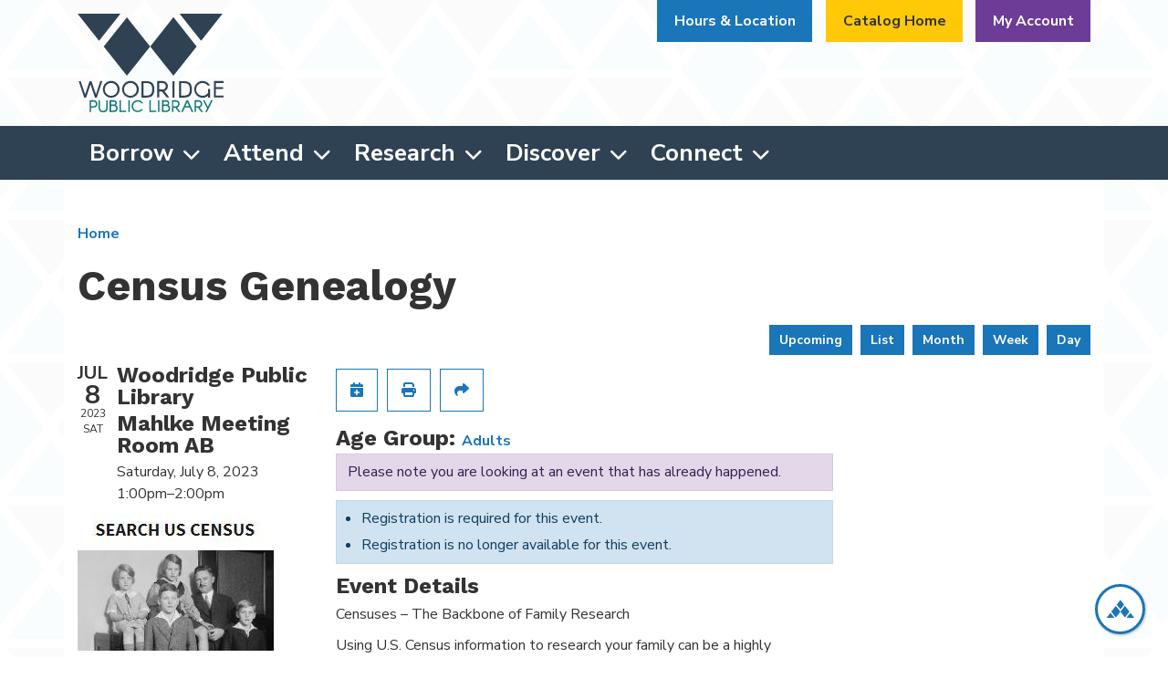

--- FILE ---
content_type: text/html; charset=UTF-8
request_url: https://www.woodridgelibrary.org/event/census-genealogy
body_size: 12369
content:
<!DOCTYPE html>
<html lang="en" dir="ltr">
  <head>
    <meta charset="utf-8" />
<meta name="description" content="Censuses – The Backbone of Family Research Using U.S. Census information to research your family can be a highly successful way of" />
<link rel="canonical" href="https://www.woodridgelibrary.org/event/census-genealogy" />
<meta name="Generator" content="Drupal 11 (https://www.drupal.org)" />
<meta name="MobileOptimized" content="width" />
<meta name="HandheldFriendly" content="true" />
<meta name="viewport" content="width=device-width, initial-scale=1.0" />
<script type="application/ld+json">{
    "@context": "https://schema.org",
    "@type": "Event",
    "name": "Census Genealogy",
    "description": "<p>Censuses \u2013 The Backbone of Family Research</p>\r\n\r\n<p>Using U.S. Census information to research your family can be a highly successful way of</p>\r\n\r\n<ul>\r\n\t<li>getting started with family research,</li>\r\n\t<li>seeing when and where your ancestors were living and who they were living with, and</li>\r\n\t<li>finding basic, clear information about your relatives' lives.</li>\r\n</ul>\r\n\r\n<p>The&nbsp;<strong>1950s census</strong>&nbsp;data is now available! Learn to access census data at home using your Woodridge Public Library card and Heritage Quest.</p>\r\n\r\n<p>Suz Bates, a local genealogist, will present step-by-step directions for \u201cdoing the censuses\u201d for your family history research. She will show you how keeping track of your research leads you to hints about your next steps.</p>\r\n",
    "image": "https://www.woodridgelibrary.org/sites/default/files/2023-05/search%20census.JPG",
    "startDate": "2023-07-08T13:00:00-05:00",
    "endDate": "2023-07-08T14:00:00-05:00",
    "eventStatus": "https://schema.org/EventScheduled",
    "eventAttendanceMode": "https://schema.org/OfflineEventAttendanceMode",
    "location": {
        "@type": "Place",
        "name": "Woodridge Public Library",
        "address": {
            "@type": "PostalAddress",
            "streetAddress": "3 Plaza Dr",
            "addressLocality": "Woodridge",
            "addressRegion": "IL",
            "postalCode": "60517",
            "addressCountry": "US"
        }
    },
    "offers": {
        "@type": "Offer",
        "availability": "https://schema.org/InStock",
        "price": 0,
        "priceCurrency": "USD",
        "url": "https://www.woodridgelibrary.org/event/census-genealogy",
        "validFrom": "1969-12-31T18:00:00-06:00",
        "validThrough": "2023-07-08T13:00:00-05:00"
    },
    "organizer": {
        "@type": "Organization",
        "name": "Woodridge Public Library",
        "url": "https://www.woodridgelibrary.org/"
    }
}</script>
<link rel="icon" href="/themes/custom/website_theme/favicon.ico" type="image/vnd.microsoft.icon" />
<link rel="alternate" hreflang="en" href="https://www.woodridgelibrary.org/event/census-genealogy" />

    <title>Census Genealogy | Woodridge Public Library</title>
        <style>
      :root {
        --calendar-theme-external-link-content: "Opens\20 in\20 a\20 new\20 tab\3A \20 ";
      }
    </style>
    <link rel="stylesheet" media="all" href="/core/assets/vendor/jquery.ui/themes/base/core.css?t8zoww" />
<link rel="stylesheet" media="all" href="/core/assets/vendor/jquery.ui/themes/base/controlgroup.css?t8zoww" />
<link rel="stylesheet" media="all" href="/core/assets/vendor/jquery.ui/themes/base/checkboxradio.css?t8zoww" />
<link rel="stylesheet" media="all" href="/core/assets/vendor/jquery.ui/themes/base/resizable.css?t8zoww" />
<link rel="stylesheet" media="all" href="/core/assets/vendor/jquery.ui/themes/base/button.css?t8zoww" />
<link rel="stylesheet" media="all" href="/core/assets/vendor/jquery.ui/themes/base/dialog.css?t8zoww" />
<link rel="stylesheet" media="all" href="/core/misc/components/progress.module.css?t8zoww" />
<link rel="stylesheet" media="all" href="/core/misc/components/ajax-progress.module.css?t8zoww" />
<link rel="stylesheet" media="all" href="/core/modules/system/css/components/align.module.css?t8zoww" />
<link rel="stylesheet" media="all" href="/core/modules/system/css/components/container-inline.module.css?t8zoww" />
<link rel="stylesheet" media="all" href="/core/modules/system/css/components/clearfix.module.css?t8zoww" />
<link rel="stylesheet" media="all" href="/core/modules/system/css/components/hidden.module.css?t8zoww" />
<link rel="stylesheet" media="all" href="/core/modules/system/css/components/js.module.css?t8zoww" />
<link rel="stylesheet" media="all" href="/core/modules/ckeditor5/css/ckeditor5.dialog.fix.css?t8zoww" />
<link rel="stylesheet" media="all" href="/core/modules/views/css/views.module.css?t8zoww" />
<link rel="stylesheet" media="all" href="/core/assets/vendor/jquery.ui/themes/base/theme.css?t8zoww" />
<link rel="stylesheet" media="all" href="/modules/custom/library_calendar/lc_calendar_theme/css/base.css?t8zoww" />
<link rel="stylesheet" media="all" href="/modules/custom/library_calendar/lc_calendar_theme/css/state.css?t8zoww" />
<link rel="stylesheet" media="all" href="/modules/custom/library_calendar/lc_calendar_theme/css/components/branch-selector.css?t8zoww" />
<link rel="stylesheet" media="all" href="/modules/custom/library_calendar/lc_calendar_theme/css/components/event-actions.css?t8zoww" />
<link rel="stylesheet" media="all" href="/modules/custom/library_calendar/lc_calendar_theme/css/components/date-icon.css?t8zoww" />
<link rel="stylesheet" media="all" href="/modules/custom/library_calendar/lc_calendar_theme/css/components/events.css?t8zoww" />
<link rel="stylesheet" media="all" href="/modules/custom/library_calendar/lc_calendar_theme/css/components/event-full.css?t8zoww" />
<link rel="stylesheet" media="all" href="/modules/custom/library_calendar/lc_calendar_theme/css/components/menu-tasks.css?t8zoww" />
<link rel="stylesheet" media="all" href="/modules/custom/library_calendar/lc_core/css/extra_field.css?t8zoww" />
<link rel="stylesheet" media="all" href="/modules/contrib/office_hours/css/office_hours.css?t8zoww" />
<link rel="stylesheet" media="all" href="/themes/custom/calendar_theme/node_modules/%40fortawesome/fontawesome-free/css/all.min.css?t8zoww" />
<link rel="stylesheet" media="all" href="/themes/custom/website_theme/css/style?t8zoww" />

    
  </head>
  <body class="path-node page-node-type-lc-event no-js">
        <a href="#main-content" class="visually-hidden focusable skip-link">
      Skip to main content
    </a>
    
      <div class="dialog-off-canvas-main-canvas" data-off-canvas-main-canvas>
    

<header class="header">
  <div class="position-relative">
    <div class="container">
      <div class="row">
        <div class="col-8 col-sm-6 col-lg-2 mx-auto branding-col">
            <div>
    
<div id="block-website-theme-branding" class="block block-system block-system-branding-block position-relative">
  
    
        
              
    <a class="site-logo" href="/" rel="home">
      <img src="/themes/custom/website_theme/logo.svg" alt="Homepage of Woodridge Public Library" fetchpriority="high">
    </a>
  </div>

  </div>

        </div>

        <div class="col-12 col-lg-10 header-content-col">
            <div class="header-content-container">
    
<div id="block-googletranslatewidget" class="block block-block-content block-block-contentda7e3755-1d96-4bcd-b0e1-6ffaf65e47cf position-relative">
  
    
      

            <div class="field-container"><div id="google_translate_element"></div>

<script type="text/javascript">
function googleTranslateElementInit() {
  new google.translate.TranslateElement({pageLanguage: 'en'}, 'google_translate_element');
}
</script>

<script type="text/javascript" src="//translate.google.com/translate_a/element.js?cb=googleTranslateElementInit"></script></div>
      
  </div>

<div id="block-website-theme-branchselect" class="block block-lc-branch-select block-lc-branch-select-block position-relative">
  
    
      


    
<div class="lc-branch-select">
    <div class="lc-branch-select__wrapper lc-branch-select__wrapper--single lc-branch-select__wrapper--open">
    <div class="lc-branch-select__content-container">
      
              
                  <button class="button lc-branch-select__collapse" type="button">
            Hours &amp; Location
          </button>
        
        <div class="lc-branch-select__collapsed-wrapper">
                        
          
          <div class="lc-branch-select__content">
            <div>
  
      <h2><a href="/branch/woodridge-public-library">

            <div class="field-container">Woodridge Public Library</div>
      </a></h2>
    
  

<div class="lc-branch-select__branch lc-branch-select__branch--93" data-branch="93">
  <div class="lc-branch-select__branch--hidden-region">
    
<div class="block block-layout-builder block-field-blocktaxonomy-termlc-library-branchfield-lc-branch-hours position-relative">
  
    
      

      <div class="field-container">
              <div><div class="office-hours office-hours office-hours-status--closed"><div class="office-hours__item"><span class="office-hours__item-slots">9:00am-5:00pm</span><span><br /></span></div></div></div>
          </div>
  
  </div>

  </div>
  <div class="lc-branch-selector-content-row">
    <div class="lc-branch-selector-content-col">
      <div>
        
<div class="block block-layout-builder block-field-blocktaxonomy-termlc-library-branchfield-lc-phone-number position-relative">
  
    
      

            <div class="field-container"><a href="tel:6309647899">(630) 964-7899</a></div>
      
  </div>

<div class="block block-layout-builder block-field-blocktaxonomy-termlc-library-branchfield-lc-address position-relative">
  
    
      

            <div class="field-container"><p class="address" translate="no"><span class="organization">Woodridge Public Library</span><br>
<span class="address-line1">3 Plaza Dr</span><br>
<span class="locality">Woodridge</span>, <span class="administrative-area">IL</span> <span class="postal-code">60517</span><br>
<span class="country">United States</span></p></div>
      
  </div>

<div class="block block-layout-builder block-extra-field-blocktaxonomy-termlc-library-branchmap-link position-relative">
  
    
      <a href="http://maps.google.com/?q=3%20Plaza%20Dr%2C%2BWoodridge%2C%2BIL%2C%2B60517" target="_blank">View on Google Maps</a>
  </div>

      </div>
    </div>
    <div class="lc-branch-selector-content-col">
      <div>
        
<div class="block block-layout-builder block-field-blocktaxonomy-termlc-library-branchfield-lc-branch-hours position-relative">
  
    
      

      <div class="field-container">
              <div><div class="office-hours office-hours office-hours-status--closed"><div class="office-hours__item"><span class="office-hours__item-label">Sun: </span><span class="office-hours__item-slots">1:00pm-5:00pm</span><span><br /></span></div><div class="office-hours__item"><span class="office-hours__item-label">Mon-Fri: </span><span class="office-hours__item-slots">9:00am-9:00pm</span><span><br /></span></div><div class="office-hours__item"><span class="office-hours__item-label">Sat: </span><span class="office-hours__item-slots">9:00am-5:00pm</span><span><br /></span></div></div></div>
          </div>
  
  </div>

      </div>
    </div>
  </div>
</div>

</div>

          </div>
        </div>
          </div>
  </div>
</div>

  </div>

<div id="block-headerbuttons" class="block block-block-content block-block-contentf7b31bbb-9efc-46ef-8509-4e9d0da75479 position-relative">
  
    
      

            <div class="field-container"><a class="btn btn-warning btn-header" href="https://wrs.swanlibraries.net/">Catalog Home</a>
<a class="btn btn-info btn-header" href="https://wrs.swanlibraries.net/MyAccount/Home">My Account</a></div>
      
  </div>

  </div>

        </div>
      </div>
    </div>
  </div>

  <div class="navigation-container">
    <div class="container">
        <div>
    

<div class="navbar-container">
  <nav id="block-website-theme-main-menu" class="navbar navbar-expand-lg" role="navigation" aria-labelledby="block-website-theme-main-menu-menu">
                      
    <h2 class="visually-hidden" id="block-website-theme-main-menu-menu">Main navigation</h2>
    

    <button class="navbar-toggler" type="button" data-toggle="collapse"
        data-target="#navbarSupportedContent"
        aria-controls="navbarSupportedContent" aria-expanded="false"
        aria-label="Toggle navigation">
      <i class="fas fa-bars"></i>

      <span class="visually-hidden">
        Toggle Navigation      </span>
    </button>

    <div class="collapse navbar-collapse" id="navbarSupportedContent">
              


  
            <ul class="nav navbar-nav" role="menu">
    
          
                    
      
      <li class="nav-item dropdown" role="none">
        
        
                          
        <span class="nav-link nav-level-0 has-children" data-nav-level="0" role="menuitem" aria-expanded="false" aria-haspopup="true" aria-controls="dropdown-borrow" data-dropdown="dropdown-borrow" tabindex="0">Borrow</span>

                  <button class="btn d-lg-none" type="button">
            <i class="fas fa-chevron-down" role="presentation"></i>
            <span class="visually-hidden">Open Menu</span>
          </button>

            
      
          <div class="mega-menu-container">
          <ul class="dropdown-menu" id="dropdown-borrow" role="menu">
    
          
      
                    
      <li class="nav-item menu-action menu-action-fas fa-search" role="none">
        
        
        
        <a href="https://wrs.swanlibraries.net/" class="menu-action menu-action-fas fa-search nav-link nav-level-1" data-nav-level="1" role="menuitem">Search the Catalog</a>

              </li>
          
                    
      
      <li class="nav-item dropdown" role="none">
        
        
                          
        <span class="nav-link nav-level-1 has-children" data-nav-level="1" role="menuitem" aria-expanded="false" aria-haspopup="true" aria-controls="dropdown-library-cards" data-dropdown="dropdown-library-cards" tabindex="0">Library Cards</span>

                  <button class="btn d-lg-none" type="button">
            <i class="fas fa-chevron-down" role="presentation"></i>
            <span class="visually-hidden">Open Menu</span>
          </button>

            
      
          <ul class="dropdown-menu" id="dropdown-library-cards" role="menu">
    
          
      
      
      <li class="nav-item" role="none">
        
        
        
        <a href="/get-a-card" class="nav-link nav-level-2" data-nav-level="2" role="menuitem" data-drupal-link-system-path="node/110">Get a Card</a>

              </li>
          
      
      
      <li class="nav-item" role="none">
        
        
        
        <a href="/get-a-card/studentcards" class="nav-link nav-level-2" data-nav-level="2" role="menuitem" data-drupal-link-system-path="node/78382">Student Cards</a>

              </li>
          
      
      
      <li class="nav-item" role="none">
        
        
        
        <a href="/using-your-card" class="nav-link nav-level-2" data-nav-level="2" role="menuitem" data-drupal-link-system-path="node/111">Using Your Card</a>

              </li>
          
      
      
      <li class="nav-item" role="none">
        
        
        
        <a href="https://wrs.swanlibraries.net/MyAccount/Home" class="nav-link nav-level-2" data-nav-level="2" role="menuitem">My Account</a>

              </li>
          
      
      
      <li class="nav-item" role="none">
        
        
        
        <a href="/curbside" class="nav-link nav-level-2" data-nav-level="2" role="menuitem" data-drupal-link-system-path="node/112">Curbside Pickup</a>

              </li>
        </ul>

      
              </li>
          
                    
      
      <li class="nav-item dropdown" role="none">
        
        
                          
        <span class="nav-link nav-level-1 has-children" data-nav-level="1" role="menuitem" aria-expanded="false" aria-haspopup="true" aria-controls="dropdown-find-books-more" data-dropdown="dropdown-find-books-more" tabindex="0">Find Books &amp; More</span>

                  <button class="btn d-lg-none" type="button">
            <i class="fas fa-chevron-down" role="presentation"></i>
            <span class="visually-hidden">Open Menu</span>
          </button>

            
      
          <ul class="dropdown-menu" id="dropdown-find-books-more" role="menu">
    
          
      
      
      <li class="nav-item" role="none">
        
        
        
        <a href="/recommendations" class="nav-link nav-level-2" data-nav-level="2" role="menuitem" data-drupal-link-system-path="node/113">Book Recommendations</a>

              </li>
          
      
      
      <li class="nav-item" role="none">
        
        
        
        <a href="/suggest-purchase" class="nav-link nav-level-2" data-nav-level="2" role="menuitem" data-drupal-link-system-path="node/115">Suggest a Purchase</a>

              </li>
          
      
      
      <li class="nav-item" role="none">
        
        
        
        <a href="/passes" class="nav-link nav-level-2" data-nav-level="2" role="menuitem" data-drupal-link-system-path="node/116">Museum &amp; Park Passes</a>

              </li>
        </ul>

      
              </li>
          
                    
      
      <li class="nav-item dropdown" role="none">
        
        
                          
        <span class="nav-link nav-level-1 has-children" data-nav-level="1" role="menuitem" aria-expanded="false" aria-haspopup="true" aria-controls="dropdown-download-stream" data-dropdown="dropdown-download-stream" tabindex="0">Download &amp; Stream</span>

                  <button class="btn d-lg-none" type="button">
            <i class="fas fa-chevron-down" role="presentation"></i>
            <span class="visually-hidden">Open Menu</span>
          </button>

            
      
          <ul class="dropdown-menu" id="dropdown-download-stream" role="menu">
    
          
      
      
      <li class="nav-item" role="none">
        
        
        
        <a href="https://libbyapp.com/library/mediaondemand" class="nav-link nav-level-2" data-nav-level="2" role="menuitem">Libby/Overdrive</a>

              </li>
          
      
      
      <li class="nav-item" role="none">
        
        
        
        <a href="https://www.hoopladigital.com/" class="nav-link nav-level-2" data-nav-level="2" role="menuitem">Hoopla</a>

              </li>
          
      
      
      <li class="nav-item" role="none">
        
        
        
        <a href="/download-stream" class="nav-link nav-level-2" data-nav-level="2" role="menuitem" data-drupal-link-system-path="download-stream">View All</a>

              </li>
        </ul>

      
              </li>
        </ul>

          </div>
      
              </li>
          
                    
      
      <li class="nav-item dropdown" role="none">
        
        
                          
        <span class="nav-link nav-level-0 has-children" data-nav-level="0" role="menuitem" aria-expanded="false" aria-haspopup="true" aria-controls="dropdown-attend" data-dropdown="dropdown-attend" tabindex="0">Attend</span>

                  <button class="btn d-lg-none" type="button">
            <i class="fas fa-chevron-down" role="presentation"></i>
            <span class="visually-hidden">Open Menu</span>
          </button>

            
      
          <div class="mega-menu-container">
          <ul class="dropdown-menu" id="dropdown-attend" role="menu">
    
          
      
                    
      <li class="nav-item menu-action menu-action-fas fa-calendar-alt" role="none">
        
        
        
        <a href="/events" class="menu-action menu-action-fas fa-calendar-alt nav-link nav-level-1" data-nav-level="1" role="menuitem" data-drupal-link-system-path="events">Upcoming Events</a>

              </li>
          
                    
      
      <li class="nav-item dropdown" role="none">
        
        
                          
        <span class="nav-link nav-level-1 has-children" data-nav-level="1" role="menuitem" aria-expanded="false" aria-haspopup="true" aria-controls="dropdown-featured" data-dropdown="dropdown-featured" tabindex="0">Featured</span>

                  <button class="btn d-lg-none" type="button">
            <i class="fas fa-chevron-down" role="presentation"></i>
            <span class="visually-hidden">Open Menu</span>
          </button>

            
      
          <ul class="dropdown-menu" id="dropdown-featured" role="menu">
    
          
      
      
      <li class="nav-item" role="none">
        
        
        
        <a href="/storytimes" class="nav-link nav-level-2" data-nav-level="2" role="menuitem" data-drupal-link-system-path="node/118">Storytimes</a>

              </li>
          
      
      
      <li class="nav-item" role="none">
        
        
        
        <a href="/events/month" class="nav-link nav-level-2" data-nav-level="2" role="menuitem" data-drupal-link-system-path="events/month">This Month</a>

              </li>
          
      
      
      <li class="nav-item" role="none">
        
        
        
        <a href="https://www.glenbardgps.org/" class="nav-link nav-level-2" data-nav-level="2" role="menuitem">Glenbard Parent Series</a>

              </li>
          
      
      
      <li class="nav-item" role="none">
        
        
        
        <a href="/events/upcoming?keywords=illinois%20libraries%20present" class="nav-link nav-level-2" data-nav-level="2" role="menuitem" data-drupal-link-query="{&quot;keywords&quot;:&quot;illinois libraries present&quot;}" data-drupal-link-system-path="events/upcoming">Illinois Libraries Present</a>

              </li>
        </ul>

      
              </li>
          
                    
      
      <li class="nav-item dropdown" role="none">
        
        
                          
        <span class="nav-link nav-level-1 has-children" data-nav-level="1" role="menuitem" aria-expanded="false" aria-haspopup="true" aria-controls="dropdown-newsletters" data-dropdown="dropdown-newsletters" tabindex="0">Newsletters</span>

                  <button class="btn d-lg-none" type="button">
            <i class="fas fa-chevron-down" role="presentation"></i>
            <span class="visually-hidden">Open Menu</span>
          </button>

            
      
          <ul class="dropdown-menu" id="dropdown-newsletters" role="menu">
    
          
      
      
      <li class="nav-item" role="none">
        
        
        
        <a href="https://www.woodridgelibrary.org/sites/default/files/2025-11/Winter%20Guide%202025-26%20with%20registration%20links.pdf" class="nav-link nav-level-2" data-nav-level="2" role="menuitem">Winter Guide</a>

              </li>
          
      
      
      <li class="nav-item" role="none">
        
        
        
        <a href="https://conta.cc/4iYRnmk" class="nav-link nav-level-2" data-nav-level="2" role="menuitem">Monthly e-News</a>

              </li>
          
      
      
      <li class="nav-item" role="none">
        
        
        
        <a href="https://visitor.r20.constantcontact.com/d.jsp?llr=ifmp6bpab&amp;p=oi&amp;m=1115682222248&amp;sit=rqy5owjib&amp;f=f44d701b-4589-45c3-bc11-d4993c4a2c4c" class="nav-link nav-level-2" data-nav-level="2" role="menuitem">Subscribe to e-News</a>

              </li>
        </ul>

      
              </li>
          
                    
      
      <li class="nav-item dropdown" role="none">
        
        
                          
        <span class="nav-link nav-level-1 has-children" data-nav-level="1" role="menuitem" aria-expanded="false" aria-haspopup="true" aria-controls="dropdown-just-for" data-dropdown="dropdown-just-for" tabindex="0">Just For</span>

                  <button class="btn d-lg-none" type="button">
            <i class="fas fa-chevron-down" role="presentation"></i>
            <span class="visually-hidden">Open Menu</span>
          </button>

            
      
          <ul class="dropdown-menu" id="dropdown-just-for" role="menu">
    
          
      
      
      <li class="nav-item" role="none">
        
        
        
        <a href="/events/upcoming?age_groups%5B98%5D=98" class="nav-link nav-level-2" data-nav-level="2" role="menuitem" data-drupal-link-query="{&quot;age_groups&quot;:{&quot;98&quot;:&quot;98&quot;}}" data-drupal-link-system-path="events/upcoming">Kids</a>

              </li>
          
      
      
      <li class="nav-item" role="none">
        
        
        
        <a href="/events/upcoming?age_groups%5B99%5D=99" class="nav-link nav-level-2" data-nav-level="2" role="menuitem" data-drupal-link-query="{&quot;age_groups&quot;:{&quot;99&quot;:&quot;99&quot;}}" data-drupal-link-system-path="events/upcoming">Teens</a>

              </li>
          
      
      
      <li class="nav-item" role="none">
        
        
        
        <a href="/events/upcoming?age_groups%5B95%5D=95&amp;age_groups%5B97%5D=97" class="nav-link nav-level-2" data-nav-level="2" role="menuitem" data-drupal-link-query="{&quot;age_groups&quot;:{&quot;95&quot;:&quot;95&quot;,&quot;97&quot;:&quot;97&quot;}}" data-drupal-link-system-path="events/upcoming">Adults</a>

              </li>
        </ul>

      
              </li>
        </ul>

          </div>
      
              </li>
          
                    
      
      <li class="nav-item dropdown" role="none">
        
        
                          
        <span class="nav-link nav-level-0 has-children" data-nav-level="0" role="menuitem" aria-expanded="false" aria-haspopup="true" aria-controls="dropdown-research" data-dropdown="dropdown-research" tabindex="0">Research</span>

                  <button class="btn d-lg-none" type="button">
            <i class="fas fa-chevron-down" role="presentation"></i>
            <span class="visually-hidden">Open Menu</span>
          </button>

            
      
          <div class="mega-menu-container">
          <ul class="dropdown-menu" id="dropdown-research" role="menu">
    
          
      
                    
      <li class="nav-item menu-action menu-action-fas fa-laptop" role="none">
        
        
        
        <a href="/resources" class="menu-action menu-action-fas fa-laptop nav-link nav-level-1" data-nav-level="1" role="menuitem" data-drupal-link-system-path="resources">All Resources</a>

              </li>
          
                    
      
      <li class="nav-item dropdown" role="none">
        
        
                          
        <span class="nav-link nav-level-1 has-children" data-nav-level="1" role="menuitem" aria-expanded="false" aria-haspopup="true" aria-controls="dropdown-popular-resources" data-dropdown="dropdown-popular-resources" tabindex="0">Popular Resources</span>

                  <button class="btn d-lg-none" type="button">
            <i class="fas fa-chevron-down" role="presentation"></i>
            <span class="visually-hidden">Open Menu</span>
          </button>

            
      
          <ul class="dropdown-menu" id="dropdown-popular-resources" role="menu">
    
          
      
      
      <li class="nav-item" role="none">
        
        
        
        <a href="/databases/ancestry-library-edition" class="nav-link nav-level-2" data-nav-level="2" role="menuitem" data-drupal-link-system-path="node/34">Ancestry</a>

              </li>
          
      
      
      <li class="nav-item" role="none">
        
        
        
        <a href="https://investors.valueline.com/Users/Account/barcode?urlid=3992f5df-c9bf-403b-9a1d-532c144341cc&amp;=2&amp;o=research&amp;lp=secure%2fdashboard" class="nav-link nav-level-2" data-nav-level="2" role="menuitem">ValueLine</a>

              </li>
          
      
      
      <li class="nav-item" role="none">
        
        
        
        <a href="/databases/public-records" class="nav-link nav-level-2" data-nav-level="2" role="menuitem" data-drupal-link-system-path="node/314">Public Records</a>

              </li>
          
      
      
      <li class="nav-item" role="none">
        
        
        
        <a href="http://libraries.mangolanguages.com/woodridge/start" class="nav-link nav-level-2" data-nav-level="2" role="menuitem">Mango Languages</a>

              </li>
        </ul>

      
              </li>
          
                    
      
      <li class="nav-item dropdown" role="none">
        
        
                          
        <span class="nav-link nav-level-1 has-children" data-nav-level="1" role="menuitem" aria-expanded="false" aria-haspopup="true" aria-controls="dropdown-newspapers" data-dropdown="dropdown-newspapers" tabindex="0">Newspapers</span>

                  <button class="btn d-lg-none" type="button">
            <i class="fas fa-chevron-down" role="presentation"></i>
            <span class="visually-hidden">Open Menu</span>
          </button>

            
      
          <ul class="dropdown-menu" id="dropdown-newspapers" role="menu">
    
          
      
      
      <li class="nav-item" role="none">
        
        
        
        <a href="http://search.proquest.com/chicagotribune/?accountid=38403" class="nav-link nav-level-2" data-nav-level="2" role="menuitem">Chicago Tribune</a>

              </li>
          
      
      
      <li class="nav-item" role="none">
        
        
        
        <a href="http://search.proquest.com/hnpchicagotribune/?accountid=38403" class="nav-link nav-level-2" data-nav-level="2" role="menuitem">Historical Chicago Tribune</a>

              </li>
          
      
      
      <li class="nav-item" role="none">
        
        
        
        <a href="http://search.proquest.com/hnpnewyorktimes/?accountid=38403" class="nav-link nav-level-2" data-nav-level="2" role="menuitem">New York Times</a>

              </li>
          
      
      
      <li class="nav-item" role="none">
        
        
        
        <a href="http://search.proquest.com/wallstreetjournal/?accountid=38403" class="nav-link nav-level-2" data-nav-level="2" role="menuitem">The Wall Street Journal</a>

              </li>
        </ul>

      
              </li>
          
                    
      
      <li class="nav-item dropdown" role="none">
        
        
                          
        <span class="nav-link nav-level-1 has-children" data-nav-level="1" role="menuitem" aria-expanded="false" aria-haspopup="true" aria-controls="dropdown-special-interest" data-dropdown="dropdown-special-interest" tabindex="0">Special Interest</span>

                  <button class="btn d-lg-none" type="button">
            <i class="fas fa-chevron-down" role="presentation"></i>
            <span class="visually-hidden">Open Menu</span>
          </button>

            
      
          <ul class="dropdown-menu" id="dropdown-special-interest" role="menu">
    
          
      
      
      <li class="nav-item" role="none">
        
        
        
        <a href="/genealogy" class="nav-link nav-level-2" data-nav-level="2" role="menuitem" data-drupal-link-system-path="node/121">Genealogy</a>

              </li>
          
      
      
      <li class="nav-item" role="none">
        
        
        
        <a href="/local-history" class="nav-link nav-level-2" data-nav-level="2" role="menuitem" data-drupal-link-system-path="node/122">Local History</a>

              </li>
          
      
      
      <li class="nav-item" role="none">
        
        
        
        <a href="/local-history/library" class="nav-link nav-level-2" data-nav-level="2" role="menuitem" data-drupal-link-system-path="node/324">Library History</a>

              </li>
          
      
      
      <li class="nav-item" role="none">
        
        
        
        <a href="/esl-ell-resources" class="nav-link nav-level-2" data-nav-level="2" role="menuitem" data-drupal-link-system-path="node/302">ESL/ELL Resources</a>

              </li>
          
      
      
      <li class="nav-item" role="none">
        
        
        
        <a href="https://www.woodridgelibrary.org/tax-info" class="nav-link nav-level-2" data-nav-level="2" role="menuitem">Tax Information</a>

              </li>
          
      
      
      <li class="nav-item" role="none">
        
        
        
        <a href="/social_services_resources" class="nav-link nav-level-2" data-nav-level="2" role="menuitem" data-drupal-link-system-path="social_services_resources">Social Services Resources</a>

              </li>
        </ul>

      
              </li>
        </ul>

          </div>
      
              </li>
          
                    
      
      <li class="nav-item dropdown" role="none">
        
        
                          
        <span class="nav-link nav-level-0 has-children" data-nav-level="0" role="menuitem" aria-expanded="false" aria-haspopup="true" aria-controls="dropdown-discover" data-dropdown="dropdown-discover" tabindex="0">Discover</span>

                  <button class="btn d-lg-none" type="button">
            <i class="fas fa-chevron-down" role="presentation"></i>
            <span class="visually-hidden">Open Menu</span>
          </button>

            
      
          <div class="mega-menu-container">
          <ul class="dropdown-menu" id="dropdown-discover" role="menu">
    
          
      
                    
      <li class="nav-item menu-action menu-action-fas fa-print" role="none">
        
        
        
        <a href="https://tbs.eprintit.com/portal/#/ppl/upload/woodridgepl" class="menu-action menu-action-fas fa-print nav-link nav-level-1" title="Go to our Mobile Printing site" data-nav-level="1" role="menuitem">Mobile Printing</a>

              </li>
          
                    
      
      <li class="nav-item dropdown" role="none">
        
        
                          
        <span class="nav-link nav-level-1 has-children" data-nav-level="1" role="menuitem" aria-expanded="false" aria-haspopup="true" aria-controls="dropdown-technology" data-dropdown="dropdown-technology" tabindex="0">Technology</span>

                  <button class="btn d-lg-none" type="button">
            <i class="fas fa-chevron-down" role="presentation"></i>
            <span class="visually-hidden">Open Menu</span>
          </button>

            
      
          <ul class="dropdown-menu" id="dropdown-technology" role="menu">
    
          
      
      
      <li class="nav-item" role="none">
        
        
        
        <a href="/computers-wifi" class="nav-link nav-level-2" data-nav-level="2" role="menuitem" data-drupal-link-system-path="node/125">Computers &amp; WiFi</a>

              </li>
          
      
      
      <li class="nav-item" role="none">
        
        
        
        <a href="/printing-copying" class="nav-link nav-level-2" data-nav-level="2" role="menuitem" data-drupal-link-system-path="node/126">Printing &amp; Copying</a>

              </li>
          
      
      
      <li class="nav-item" role="none">
        
        
        
        <a href="/library-apps" class="nav-link nav-level-2" data-nav-level="2" role="menuitem" data-drupal-link-system-path="node/128">Library Apps</a>

              </li>
        </ul>

      
              </li>
          
                    
      
      <li class="nav-item dropdown" role="none">
        
        
                          
        <span class="nav-link nav-level-1 has-children" data-nav-level="1" role="menuitem" aria-expanded="false" aria-haspopup="true" aria-controls="dropdown-at-the-library" data-dropdown="dropdown-at-the-library" tabindex="0">At the Library</span>

                  <button class="btn d-lg-none" type="button">
            <i class="fas fa-chevron-down" role="presentation"></i>
            <span class="visually-hidden">Open Menu</span>
          </button>

            
      
          <ul class="dropdown-menu" id="dropdown-at-the-library" role="menu">
    
          
      
      
      <li class="nav-item" role="none">
        
        
        
        <a href="/reserve-room/room?room_type=166&amp;op=Apply&amp;form_build_id=form-TKp_75VsguExjQreGfozilwoIJQjvj7N0FExO1Z2JhA&amp;form_id=lc_reserve_by_time" class="nav-link nav-level-2" data-nav-level="2" role="menuitem" data-drupal-link-query="{&quot;form_build_id&quot;:&quot;form-TKp_75VsguExjQreGfozilwoIJQjvj7N0FExO1Z2JhA&quot;,&quot;form_id&quot;:&quot;lc_reserve_by_time&quot;,&quot;op&quot;:&quot;Apply&quot;,&quot;room_type&quot;:&quot;166&quot;}" data-drupal-link-system-path="node/3">Meeting Rooms</a>

              </li>
          
      
      
      <li class="nav-item" role="none">
        
        
        
        <a href="/study-rooms" class="nav-link nav-level-2" data-nav-level="2" role="menuitem" data-drupal-link-system-path="node/129">Study Rooms</a>

              </li>
          
      
      
      <li class="nav-item" role="none">
        
        
        
        <a href="/featured-artist" class="nav-link nav-level-2" data-nav-level="2" role="menuitem" data-drupal-link-system-path="node/36399">Art Gallery</a>

              </li>
        </ul>

      
              </li>
          
                    
      
      <li class="nav-item dropdown" role="none">
        
        
                          
        <span class="nav-link nav-level-1 has-children" data-nav-level="1" role="menuitem" aria-expanded="false" aria-haspopup="true" aria-controls="dropdown-at-home" data-dropdown="dropdown-at-home" tabindex="0">At Home</span>

                  <button class="btn d-lg-none" type="button">
            <i class="fas fa-chevron-down" role="presentation"></i>
            <span class="visually-hidden">Open Menu</span>
          </button>

            
      
          <ul class="dropdown-menu" id="dropdown-at-home" role="menu">
    
          
      
      
      <li class="nav-item" role="none">
        
        
        
        <a href="/littlest-learners" class="nav-link nav-level-2" data-nav-level="2" role="menuitem" data-drupal-link-system-path="node/130">Littlest Learners</a>

              </li>
          
      
      
      <li class="nav-item" role="none">
        
        
        
        <a href="/grab-n-go-storytime-bags" class="nav-link nav-level-2" data-nav-level="2" role="menuitem" data-drupal-link-system-path="node/318">Grab N&#039; Go Storytime Bags</a>

              </li>
          
      
      
      <li class="nav-item" role="none">
        
        
        
        <a href="https://www.woodridgelibrary.org/sites/default/files/2025-12/Winter%2025%20TM.pdf" class="nav-link nav-level-2" data-nav-level="2" role="menuitem">Winter Activity Kits</a>

              </li>
        </ul>

      
              </li>
        </ul>

          </div>
      
              </li>
          
                    
      
      <li class="nav-item dropdown" role="none">
        
        
                          
        <span class="nav-link nav-level-0 has-children" data-nav-level="0" role="menuitem" aria-expanded="false" aria-haspopup="true" aria-controls="dropdown-connect" data-dropdown="dropdown-connect" tabindex="0">Connect</span>

                  <button class="btn d-lg-none" type="button">
            <i class="fas fa-chevron-down" role="presentation"></i>
            <span class="visually-hidden">Open Menu</span>
          </button>

            
      
          <div class="mega-menu-container">
          <ul class="dropdown-menu" id="dropdown-connect" role="menu">
    
          
      
                    
      <li class="nav-item menu-action menu-action-fas fa-map-marker-alt" role="none">
        
        
        
        <a href="/hours-location" class="menu-action menu-action-fas fa-map-marker-alt nav-link nav-level-1" data-nav-level="1" role="menuitem" data-drupal-link-system-path="node/135">Hours &amp; Location</a>

              </li>
          
                    
      
      <li class="nav-item dropdown" role="none">
        
        
                          
        <span class="nav-link nav-level-1 has-children" data-nav-level="1" role="menuitem" aria-expanded="false" aria-haspopup="true" aria-controls="dropdown-library-information" data-dropdown="dropdown-library-information" tabindex="0">Library Information</span>

                  <button class="btn d-lg-none" type="button">
            <i class="fas fa-chevron-down" role="presentation"></i>
            <span class="visually-hidden">Open Menu</span>
          </button>

            
      
          <ul class="dropdown-menu" id="dropdown-library-information" role="menu">
    
          
      
      
      <li class="nav-item" role="none">
        
        
        
        <a href="/our-team" class="nav-link nav-level-2" data-nav-level="2" role="menuitem" data-drupal-link-system-path="node/136">Our Team</a>

              </li>
          
      
      
      <li class="nav-item" role="none">
        
        
        
        <a href="/board" class="nav-link nav-level-2" data-nav-level="2" role="menuitem" data-drupal-link-system-path="node/137">Board of Trustees</a>

              </li>
          
      
      
      <li class="nav-item" role="none">
        
        
        
        <a href="/policies" class="nav-link nav-level-2" data-nav-level="2" role="menuitem" data-drupal-link-system-path="policies">Policies</a>

              </li>
          
      
      
      <li class="nav-item" role="none">
        
        
        
        <a href="/budget-financials" class="nav-link nav-level-2" data-nav-level="2" role="menuitem" data-drupal-link-system-path="node/37743">Budget &amp; Financials</a>

              </li>
          
      
      
      <li class="nav-item" role="none">
        
        
        
        <a href="/strategic-plan" class="nav-link nav-level-2" data-nav-level="2" role="menuitem" data-drupal-link-system-path="node/138">Strategic Plan</a>

              </li>
          
      
      
      <li class="nav-item" role="none">
        
        
        
        <a href="/jobs" class="nav-link nav-level-2" data-nav-level="2" role="menuitem" data-drupal-link-system-path="node/139">Jobs</a>

              </li>
          
      
      
      <li class="nav-item" role="none">
        
        
        
        <a href="/contact" class="nav-link nav-level-2" data-nav-level="2" role="menuitem" data-drupal-link-system-path="node/140">Contact Us</a>

              </li>
        </ul>

      
              </li>
          
                    
      
      <li class="nav-item dropdown" role="none">
        
        
                          
        <span class="nav-link nav-level-1 has-children" data-nav-level="1" role="menuitem" aria-expanded="false" aria-haspopup="true" aria-controls="dropdown-get-involved" data-dropdown="dropdown-get-involved" tabindex="0">Get Involved</span>

                  <button class="btn d-lg-none" type="button">
            <i class="fas fa-chevron-down" role="presentation"></i>
            <span class="visually-hidden">Open Menu</span>
          </button>

            
      
          <ul class="dropdown-menu" id="dropdown-get-involved" role="menu">
    
          
      
      
      <li class="nav-item" role="none">
        
        
        
        <a href="/donate" class="nav-link nav-level-2" data-nav-level="2" role="menuitem" data-drupal-link-system-path="node/141">Donate</a>

              </li>
          
      
      
      <li class="nav-item" role="none">
        
        
        
        <a href="/volunteer" class="nav-link nav-level-2" data-nav-level="2" role="menuitem" data-drupal-link-system-path="node/142">Volunteer</a>

              </li>
          
      
      
      <li class="nav-item" role="none">
        
        
        
        <a href="/friends" class="nav-link nav-level-2" data-nav-level="2" role="menuitem" data-drupal-link-system-path="node/148">Friends of the Library</a>

              </li>
          
      
      
      <li class="nav-item" role="none">
        
        
        
        <a href="/presenterprogram-proposal-form" class="nav-link nav-level-2" data-nav-level="2" role="menuitem" data-drupal-link-system-path="node/57548">Program Proposal Form</a>

              </li>
        </ul>

      
              </li>
          
                    
      
      <li class="nav-item dropdown" role="none">
        
        
                          
        <span class="nav-link nav-level-1 has-children" data-nav-level="1" role="menuitem" aria-expanded="false" aria-haspopup="true" aria-controls="dropdown-special-services" data-dropdown="dropdown-special-services" tabindex="0">Special Services</span>

                  <button class="btn d-lg-none" type="button">
            <i class="fas fa-chevron-down" role="presentation"></i>
            <span class="visually-hidden">Open Menu</span>
          </button>

            
      
          <ul class="dropdown-menu" id="dropdown-special-services" role="menu">
    
          
      
      
      <li class="nav-item" role="none">
        
        
        
        <a href="/homebound-delivery" class="nav-link nav-level-2" data-nav-level="2" role="menuitem" data-drupal-link-system-path="node/149">Homebound Delivery</a>

              </li>
          
      
      
      <li class="nav-item" role="none">
        
        
        
        <a href="/accessibility" class="nav-link nav-level-2" data-nav-level="2" role="menuitem" data-drupal-link-system-path="node/150">Accessibility</a>

              </li>
          
      
      
      <li class="nav-item" role="none">
        
        
        
        <a href="/community-outreach" class="nav-link nav-level-2" data-nav-level="2" role="menuitem" data-drupal-link-system-path="node/151">Community Outreach</a>

              </li>
        </ul>

      
              </li>
        </ul>

          </div>
      
              </li>
        </ul>

      


          </div>
  </nav>
</div>

  </div>

    </div>
  </div>
</header>

<div class="full-width-region">
  
</div>

<div class="content-background">
  <main role="main" class="main-container container">
    <a id="main-content" tabindex="-1"></a>

      <div>
    
<div id="block-googletagmanager" class="block block-block-content block-block-content59cb3399-6616-4c1b-a6a6-bde4bea1efb1 position-relative">
  
    
      

            <div class="field-container"><!-- Google tag (gtag.js) -->
<script async src="https://www.googletagmanager.com/gtag/js?id=G-8TE4GMZSZ7"></script>
<script>
  window.dataLayer = window.dataLayer || [];
  function gtag(){dataLayer.push(arguments);}
  gtag('js', new Date());

  gtag('config', 'G-8TE4GMZSZ7');
</script></div>
      
  </div>
<div data-drupal-messages-fallback class="hidden"></div>

<div id="block-website-theme-breadcrumbs" class="block block-system block-system-breadcrumb-block position-relative">
  
    
        <nav role="navigation" aria-label="Breadcrumb">
    <ol class="breadcrumb">
          <li class="breadcrumb-item">
        <a href="/">Home</a>
      </li>
        </ol>
  </nav>

  </div>

<div id="block-website-theme-page-title" class="block block-core block-page-title-block position-relative">
  
    
      
  <h1 class="mb-4">
<span>Census Genealogy</span>
</h1>


  </div>

<div id="block-website-theme-content" class="block block-system block-system-main-block position-relative">
  
    
      



  


<article class="lc-event lc-event--full node node--type-lc-event node--promoted node--view-mode-full">

  
    

      <div class="lc-event__menu-tasks"><div class="lc-menu-tasks">  <h2 class="visually-hidden">Primary tabs</h2>
  <ul class="list-inline"><li class="list-inline-item"><a href="/events/upcoming" class="button button--primary btn-sm" data-drupal-link-system-path="events/upcoming">Upcoming</a></li>
<li class="list-inline-item"><a href="/events/list" class="button button--primary btn-sm" data-drupal-link-system-path="events/list">List</a></li>
<li class="list-inline-item"><a href="/events/month/2023/07" class="button button--primary btn-sm" data-drupal-link-system-path="events/month/2023/07">Month</a></li>
<li class="list-inline-item"><a href="/events/week/2023/07/08" class="button button--primary btn-sm" data-drupal-link-system-path="events/week/2023/07/08">Week</a></li>
<li class="list-inline-item"><a href="/events/day/2023/07/08" class="button button--primary btn-sm" data-drupal-link-system-path="events/day/2023/07/08">Day</a></li>
</ul>
</div>
</div>
  
  <div class="node__content lc-event-wrapper">
    <aside class="lc-event-sidebar lc-event__sidebar">
      <div class="lc-print-row">
        <div class="lc-print-column">
          <div class="lc-event-details lc-event-section">
              <div class="lc-date-icon" aria-hidden="true">
          <span class="lc-date-icon__item lc-date-icon__item--month">
        Jul
      </span>
    
          <span class="lc-date-icon__item lc-date-icon__item--day">
        8
      </span>
    
    <span class="lc-date-icon__item lc-date-icon__item--year">
      2023
    </span>

          <span class="lc-date-icon__item lc-date-icon__item--day-name">
        Sat
      </span>
      </div>


            <div class="lc-event-info">
                              <h3 class="lc-event-subtitle lc-event-branch">
                  Woodridge Public Library
                </h3>
              
                              <h3 class="lc-event-subtitle lc-event-room">
                  Mahlke Meeting Room AB
                </h3>
              
              <div class="lc-event-info-item lc-event-info-item--date">
                                  Saturday, July 8, 2023
                              </div>

                    <div class="lc-event-info-item lc-event-info-item--time">
      1:00pm–2:00pm
    </div>
  

              
                          </div>
          </div>

                            </div>
                
                  <div class="lc-print-column">
            <div class="lc-event-featured-image lc-event-section">
                              

            <div class="field-container"><a class="use-ajax" data-dialog-options="{&quot;width&quot;:&quot;auto&quot;}" data-dialog-type="modal" href="/library-calendar/image-dialog/6238/lc_featured_image?alternative_text=Heritage%20Quest%20Census%20Image"><img height="283" width="215" src="https://www.woodridgelibrary.org/sites/default/files/styles/large/public/2023-05/search%20census.JPG" alt="Heritage Quest Census Image" class="img-fluid" />
</a>
</div>
      
                          </div>
          </div>
              </div>
    </aside>
    <section class="lc-event-content lc-event__content">
              <div class="lc-event-share-event">


<div class="lc-event-actions lc-event-actions--share-event">
  <ul class="lc-event-actions__list">
            
        <li class="lc-event-actions__item">
      
      <a href="/node/47351/add_to_calendar" class="button button--primary lc-event-action-link use-ajax" data-dialog-options="{&quot;title&quot;:&quot;Add This Event To Your Calendar&quot;,&quot;width&quot;:&quot;auto&quot;}" data-dialog-type="modal" title="Add To My Calendar" data-toggle="tooltip">
        <span class="lc-event-actions__icon lc-event-actions__icon--calendar"></span>
        <span class="lc-event-actions__text">Add To My Calendar</span>
      </a>
    </li>
   
        <li class="lc-event-actions__item">
      
      <a href="#" class="button button--primary lc-event-action-link" onClick="window.print()" title="Print this event" data-toggle="tooltip">
        <span class="lc-event-actions__icon lc-event-actions__icon--print"></span>
        <span class="lc-event-actions__text">Print</span>
      </a>
    </li>
    
              <li class="lc-event-actions__item">
        
        <a href="/node/47351/share_this_event" class="button button--primary lc-event-action-link use-ajax" data-dialog-options="{&quot;dialogClass&quot;:&quot;white-popup&quot;,&quot;title&quot;:&quot;Share This Event&quot;,&quot;width&quot;:&quot;auto&quot;}" data-dialog-type="modal" title="Share this event" data-toggle="tooltip">
          <span class="lc-event-actions__icon lc-event-actions__icon--share"></span>
          <span class="lc-event-actions__text">Share</span>
        </a>
      </li>
        
              </ul>
</div>
</div>
      
      
              <div class="lc-event__categories lc-event__age-groups">
          <h3 class="lc-event-label lc-d-inline">
            Age Group:
          </h3>

                                    <span><a href="/events/upcoming?age_groups%5B95%5D=95">Adults</a></span>
                              </div>
      
      
          
      <div class="lc-event__container">
      <div class="lc-alert alert alert-info">
        Please note you are looking at an event that has already happened.
      </div>
    </div>
  

      <div>


<div class="lc-core--extra-field">
    <div><ul class="lc-messages"><li class="lc-messages__message">Registration is required for this event.</li>
<li class="lc-messages__message">Registration is no longer available for this event.</li>
</ul>
</div>

</div>
</div>


            
              
                                  
        <h2 class="lc-event-subtitle visually-hidden">Program Description</h2>
      
                  
                    <h3 class="lc-event-subtitle">Event Details</h3>
      
                    
            
            
                    

            <div class="field-container"><p>Censuses – The Backbone of Family Research</p>

<p>Using U.S. Census information to research your family can be a highly successful way of</p>

<ul>
	<li>getting started with family research,</li>
	<li>seeing when and where your ancestors were living and who they were living with, and</li>
	<li>finding basic, clear information about your relatives' lives.</li>
</ul>

<p>The&nbsp;<strong>1950s census</strong>&nbsp;data is now available! Learn to access census data at home using your Woodridge Public Library card and Heritage Quest.</p>

<p>Suz Bates, a local genealogist, will present step-by-step directions for “doing the censuses” for your family history research. She will show you how keeping track of your research leads you to hints about your next steps.</p></div>
      
      
                  
                    
        
            
      <div>


<div class="lc-core--extra-field">
    
</div>
</div>

    </section>
    <aside class="lc-event-sidebar">
      <div class="lc-event-location">
        
        
        
        <div class="lc-event-location-address lc-event-section">
          
          
                  </div>

        
                
                
                          
              </div>
    </aside>
  </div>

  <div>


<div class="lc-core--extra-field">
    
</div>
</div>


</article>

  </div>

<div id="block-website-theme-google-analytics" class="block block-block-content block-block-content68453890-5593-4f99-a339-29cd48e51f69 position-relative">
  
    
      

            <div class="field-container"><!-- Global site tag (gtag.js) - Google Analytics -->
<script async src="https://www.googletagmanager.com/gtag/js?id=UA-37145982-1"></script>
<script>
  window.dataLayer = window.dataLayer || [];
  function gtag(){dataLayer.push(arguments);}
  gtag('js', new Date());

  gtag('config', 'UA-37145982-1');
</script></div>
      
  </div>

  </div>

  </main>
</div>

  <div class="pre-footer">
    <div class="container">
        <div>
    
<div id="block-prefooter" class="block block-block-content block-block-content4c85ea67-1441-4342-ad99-07044bab76c3 position-relative">
  
    
      

            <div class="field-container"><div class="row">
  <div class="col-sm-12 col-md-3 col-lg-auto align-self-center">
    <h2 class="pre-footer-title">Stay Up to Date!</h2>
  </div>
  <div class="col-sm-12 col-md-6 pre-footer-text">
    Get the latest updates about what’s happening at the library!
  </div>
  <div class="col-sm-12 col-md-3 col-lg-2 ml-md-auto my-2 align-self-center">
    <a class="btn btn-white btn-block" href="https://visitor.r20.constantcontact.com/d.jsp?llr=ifmp6bpab&amp;p=oi&amp;m=1115682222248&amp;sit=rqy5owjib&amp;f=f44d701b-4589-45c3-bc11-d4993c4a2c4c">
      Sign Up
    </a>
  </div>
</div></div>
      
  </div>

  </div>

    </div>
  </div>

  <footer role="contentinfo" class="footer">
    <div class="container">
      <div class="footer-row">
                    <div class="row">
    
<div id="block-contactus" class="col-md block block-block-content block-block-content6d77cc07-5f2a-4453-bad9-e336b6d40842 position-relative">
  
      <h2>Contact Us</h2>
    <a id="contact-us" class="anchor-link visually-hidden"></a>
    
      

            <div class="field-container"><p>Woodridge Public Library<br>3 Plaza Drive<br>Woodridge, IL 60517<br>Map &amp; Directions<br><a href="tel:6309647899">(630) 964-7899</a><br><a href="/contact">Contact Us</a></p></div>
      
  </div>

<div id="block-connectwithus" class="col-md block block-block-content block-block-content56f11c0b-0827-4794-8b41-39d7b22ac7ba position-relative">
  
      <h2>Connect with Us!</h2>
    <a id="connect-with-us" class="anchor-link visually-hidden"></a>
    
      

            <div class="field-container"><a href="http://www.facebook.com/WoodridgeLibrary/" aria-label="View Woodridge Public Library on Facebook" class="text-decoration-none">
<i aria-hidden="true" class="fab fa-facebook fa-2x"></i>
</a>

&nbsp;

<a href="http://www.twitter.com/WoodridgePL" aria-label="View Woodridge Public Library on Twitter" class="text-decoration-none">
<i aria-hidden="true" class="fab fa-x-twitter fa-2x"></i>
</a>

&nbsp;

<a href="https://www.youtube.com/user/woodridgelibrary" aria-label="View Woodridge Public Library on YouTube" class="text-decoration-none">
<i aria-hidden="true" class="fab fa-youtube fa-2x"></i>
</a>

&nbsp;

<a href="https://www.instagram.com/woodridgelibrary/" aria-label="View Woodridge Public Library on Instagram" class="text-decoration-none">
<i aria-hidden="true" class="fab fa-instagram fa-2x"></i>
</a>

&nbsp;

<a href="https://www.flickr.com/photos/woodridgelibrary/collections/" aria-label="View Woodridge Public Library on Flickr" class="text-decoration-none">
<i aria-hidden="true" class="fab fa-flickr fa-2x"></i>
</a></div>
      
  </div>

<div id="block-footerspace" class="col-md block block-block-content block-block-content0b7d3233-1977-4456-9ccd-766a56ad2fab position-relative">
  
    
      
  </div>

  </div>

        
              </div>
      <a  href="#" title="Back To Top" aria-label="Back To Top" class="btn back-to-top">
          <svg class="site-icon" height="31" xmlns="http://www.w3.org/2000/svg" xmlns:xlink="http://www.w3.org/1999/xlink" version="1.1" id="Layer_1" x="0px" y="0px" viewBox="0 0 317.9 499.7" style="enable-background:new 0 0 317.9 499.7;" xml:space="preserve">
    <style type="text/css">
      .st0 {
        fill: currentColor;
      }

      .st1 {
        fill: currentColor;
        opacity: 0.3;
      }
    </style>

    <g>
      <path class="st0" d="M214,169.2l-100.9,80l-100.9-80l100.9-80L214,169.2z M113.2,249.5l-100.9,80l100.9,80l100.9-80L113.2,249.5z    M0,499.7l93.3-74L0,351.7V499.7z M0,148l93.3-74L0,0V148z"/>
      <polygon class="st1" points="317.9,249.5 235.4,314.9 152.9,249.5 235.4,184  "/>
    </g>
  </svg>

        <span class="d-block d-lg-none ml-3 ml-lg-0">Back To Top</span>
      </a>
    </div>
  </footer>

  </div>

    
    <script type="application/json" data-drupal-selector="drupal-settings-json">{"path":{"baseUrl":"\/","pathPrefix":"","currentPath":"node\/47351","currentPathIsAdmin":false,"isFront":false,"currentLanguage":"en"},"pluralDelimiter":"\u0003","suppressDeprecationErrors":true,"ajaxPageState":{"libraries":"eJx1jkEOwjAMBD8UyJMs427UCCeRHKfQ39MWDoDgYmm8Y2uFFXViI59REOWFpwODCl2Mq8zUoRCP34vdkM8XWFCdWDy32v_maaj-CAvqIOd-fV422_y7G1PK0Clood2ImrcWtoaWUhbQ3Ib1-A6UmhV2h4W-dkeJF-4IS8atx2OeS5uG4gFcUWSo","theme":"website_theme","theme_token":null},"ajaxTrustedUrl":[],"user":{"uid":0,"permissionsHash":"a8b5344fa3366e653a6e9ff0913ae8610258a2ca2cc2ff2db6dab75792720551"}}</script>
<script src="/core/assets/vendor/jquery/jquery.min.js?v=4.0.0-rc.1"></script>
<script src="/core/assets/vendor/once/once.min.js?v=1.0.1"></script>
<script src="/core/misc/drupalSettingsLoader.js?v=11.3.1"></script>
<script src="/core/misc/drupal.js?v=11.3.1"></script>
<script src="/core/misc/drupal.init.js?v=11.3.1"></script>
<script src="/core/assets/vendor/jquery.ui/ui/version-min.js?v=11.3.1"></script>
<script src="/core/assets/vendor/jquery.ui/ui/data-min.js?v=11.3.1"></script>
<script src="/core/assets/vendor/jquery.ui/ui/disable-selection-min.js?v=11.3.1"></script>
<script src="/core/assets/vendor/jquery.ui/ui/jquery-patch-min.js?v=11.3.1"></script>
<script src="/core/assets/vendor/jquery.ui/ui/scroll-parent-min.js?v=11.3.1"></script>
<script src="/core/assets/vendor/jquery.ui/ui/unique-id-min.js?v=11.3.1"></script>
<script src="/core/assets/vendor/jquery.ui/ui/focusable-min.js?v=11.3.1"></script>
<script src="/core/assets/vendor/jquery.ui/ui/keycode-min.js?v=11.3.1"></script>
<script src="/core/assets/vendor/jquery.ui/ui/plugin-min.js?v=11.3.1"></script>
<script src="/core/assets/vendor/jquery.ui/ui/widget-min.js?v=11.3.1"></script>
<script src="/core/assets/vendor/jquery.ui/ui/labels-min.js?v=11.3.1"></script>
<script src="/core/assets/vendor/jquery.ui/ui/widgets/controlgroup-min.js?v=11.3.1"></script>
<script src="/core/assets/vendor/jquery.ui/ui/form-reset-mixin-min.js?v=11.3.1"></script>
<script src="/core/assets/vendor/jquery.ui/ui/widgets/mouse-min.js?v=11.3.1"></script>
<script src="/core/assets/vendor/jquery.ui/ui/widgets/checkboxradio-min.js?v=11.3.1"></script>
<script src="/core/assets/vendor/jquery.ui/ui/widgets/draggable-min.js?v=11.3.1"></script>
<script src="/core/assets/vendor/jquery.ui/ui/widgets/resizable-min.js?v=11.3.1"></script>
<script src="/core/assets/vendor/jquery.ui/ui/widgets/button-min.js?v=11.3.1"></script>
<script src="/core/assets/vendor/jquery.ui/ui/widgets/dialog-min.js?v=11.3.1"></script>
<script src="/core/assets/vendor/tabbable/index.umd.min.js?v=6.3.0"></script>
<script src="/core/assets/vendor/tua-body-scroll-lock/tua-bsl.umd.min.js?v=11.3.1"></script>
<script src="/themes/custom/calendar_theme/node_modules/%40fortawesome/fontawesome-free/js/all.min.js?t8zoww"></script>
<script src="/themes/custom/calendar_theme/node_modules/bootstrap/dist/js/bootstrap.bundle.js?t8zoww"></script>
<script src="/themes/custom/calendar_theme/js/behaviors.js?t8zoww"></script>
<script src="/themes/custom/website_theme/js/behaviors.js?t8zoww"></script>
<script src="/core/misc/progress.js?v=11.3.1"></script>
<script src="/core/assets/vendor/loadjs/loadjs.min.js?v=4.3.0"></script>
<script src="/core/misc/debounce.js?v=11.3.1"></script>
<script src="/core/misc/announce.js?v=11.3.1"></script>
<script src="/core/misc/message.js?v=11.3.1"></script>
<script src="/core/misc/ajax.js?v=11.3.1"></script>
<script src="/core/misc/displace.js?v=11.3.1"></script>
<script src="/core/misc/position.js?v=11.3.1"></script>
<script src="/core/misc/dialog/dialog-deprecation.js?v=11.3.1"></script>
<script src="/core/misc/dialog/dialog.js?v=11.3.1"></script>
<script src="/core/misc/dialog/dialog.position.js?v=11.3.1"></script>
<script src="/core/misc/dialog/dialog.jquery-ui.js?v=11.3.1"></script>
<script src="/core/modules/ckeditor5/js/ckeditor5.dialog.fix.js?v=11.3.1"></script>
<script src="/modules/custom/library_calendar/lc_calendar_theme/js/dialog.js?t8zoww"></script>
<script src="/core/misc/dialog/dialog.ajax.js?v=11.3.1"></script>
<script src="/modules/custom/library_calendar/lc_calendar_theme/js/browser-classes.js?t8zoww"></script>
<script src="/modules/custom/library_calendar/lc_branch_select/js/behaviors.js?t8zoww"></script>
<script src="/modules/custom/lm_menu/js/behaviors.js?v=1.x"></script>

  </body>
</html>
